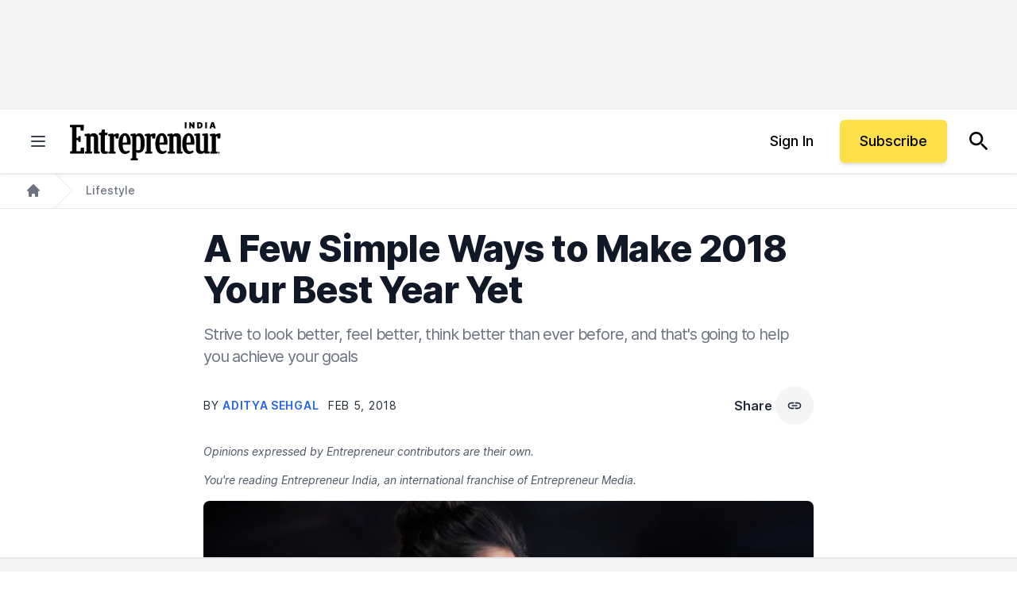

--- FILE ---
content_type: text/javascript;charset=utf-8
request_url: https://id.cxense.com/public/user/id?json=%7B%22identities%22%3A%5B%7B%22type%22%3A%22ckp%22%2C%22id%22%3A%22mkw8kycjhq511bb9%22%7D%2C%7B%22type%22%3A%22lst%22%2C%22id%22%3A%223oswpp7azbe7p3v8ml8o6s1eem%22%7D%2C%7B%22type%22%3A%22cst%22%2C%22id%22%3A%223oswpp7azbe7p3v8ml8o6s1eem%22%7D%5D%7D&callback=cXJsonpCB1
body_size: 208
content:
/**/
cXJsonpCB1({"httpStatus":200,"response":{"userId":"cx:39z5qktxdxu5c1p6fp43huiam6:3294yhzksn7s2","newUser":false}})

--- FILE ---
content_type: text/javascript;charset=utf-8
request_url: https://p1cluster.cxense.com/p1.js
body_size: 101
content:
cX.library.onP1('3oswpp7azbe7p3v8ml8o6s1eem');
